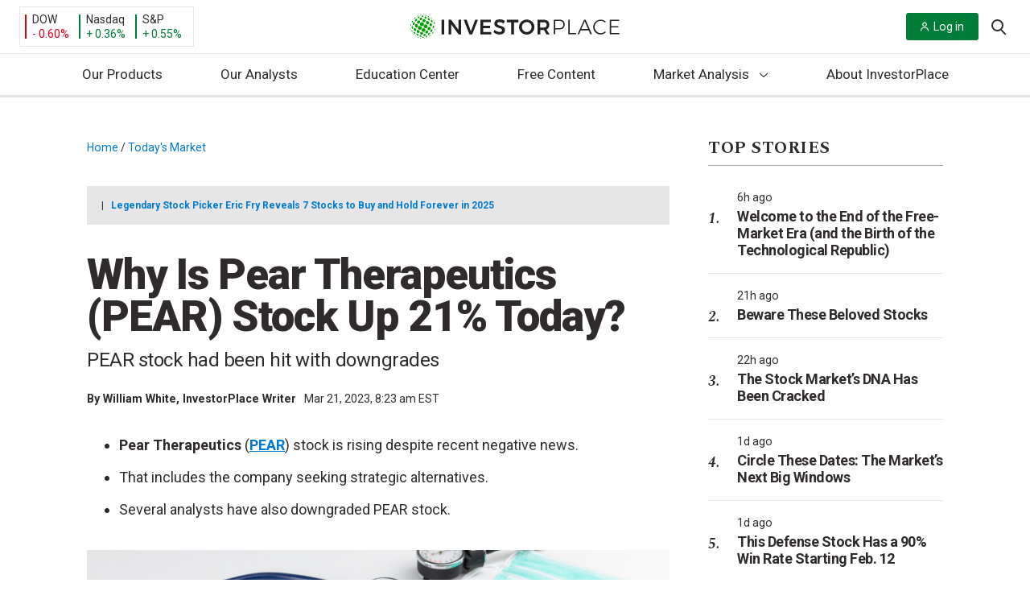

--- FILE ---
content_type: text/css
request_url: https://investorplace.com/wp-content/mu-plugins/investorplace/dist/css/frontend-style.css?ver=20251121
body_size: 1723
content:
@-webkit-keyframes spinner-rotation{0%{-webkit-transform:rotate(0deg);transform:rotate(0deg)}to{-webkit-transform:rotate(1turn);transform:rotate(1turn)}}@keyframes spinner-rotation{0%{-webkit-transform:rotate(0deg);transform:rotate(0deg)}to{-webkit-transform:rotate(1turn);transform:rotate(1turn)}}.grader-search{background-image:url(search-bg.svg),linear-gradient(90.25deg,#0c0842,#00a94c);background-position:100% 0;background-repeat:no-repeat;font-family:Roboto;position:relative;width:100%}.grader-search .container{display:-webkit-box;display:-ms-flexbox;display:flex;width:100%;-webkit-box-align:center;-ms-flex-align:center;align-items:center;-webkit-box-pack:start;-ms-flex-pack:start;-webkit-box-sizing:border-box;box-sizing:border-box;color:#fff;font-size:20px;gap:24px;justify-content:flex-start;padding-bottom:16px;padding-top:16px;text-align:center}.grader-search .container .close{display:none}.grader-search .container .gap{-webkit-box-flex:1;-ms-flex:1 1 auto;flex:1 1 auto}.search-grade-parent{--search-width:440px;--max-grade-lines:7;--grade-response-padding:12px;--grade-line-height:48px;--bg-opacity:"50";--border-opacity:"a0"}@media screen and (max-width:1120px){.search-grade-parent{--search-width:400px}.search-grade-parent .search-parent-text{min-width:260px;width:260px}.search-grade-parent .title{max-width:200px}}@media screen and (max-width:768px){.search-grade-parent .container:focus-within{--search-width:100%;gap:8px}.search-grade-parent .container:focus-within .search-parent-text{display:none}.search-grade-parent .container:focus-within .close{cursor:pointer;display:block}.search-grade-parent .search-parent:not(:focus-within) .search{max-width:40px;padding:10px;-ms-flex-item-align:end;align-self:flex-end}.search-grade-parent .search-parent:not(:focus-within) .search svg{position:absolute}.search-grade-parent .search-parent:not(:focus-within) .search label{height:100%;position:absolute;width:100%}.search-grade-parent .search-parent:not(:focus-within) .search-input::-webkit-input-placeholder{opacity:0}.search-grade-parent .search-parent:not(:focus-within) .search-input::-moz-placeholder{opacity:0}.search-grade-parent .search-parent:not(:focus-within) .search-input:-ms-input-placeholder{opacity:0}.search-grade-parent .search-parent:not(:focus-within) .search-input::-ms-input-placeholder{opacity:0}.search-grade-parent .search-parent:not(:focus-within) .search-input::placeholder{opacity:0}.search-grade-parent .search-parent:not(:focus-within) .search-input{height:100%;position:absolute;width:100%;z-index:100}}.search-grade-parent .search-parent-text{display:-webkit-box;display:-ms-flexbox;display:flex;-webkit-box-align:center;-ms-flex-align:center;align-items:center;-webkit-box-orient:horizontal;-webkit-box-direction:normal;color:#fff;-ms-flex-direction:row;flex-direction:row;-ms-flex-wrap:wrap;flex-wrap:wrap;font-size:20px;gap:0 10px;line-height:20px}.search-grade-parent .search-parent-text .logo{height:14px;left:71px;-o-object-fit:cover;object-fit:cover;position:absolute;top:9px;width:187.3px}.search-grade-parent .search-parent{max-width:var(--search-width);-webkit-box-orient:vertical;-webkit-box-direction:normal;-ms-flex-direction:column;flex-direction:column;-webkit-box-align:start;-ms-flex-align:start;align-items:flex-start;color:#555;z-index:3}.search-grade-parent .search-parent,.search-grade-parent .search-parent .search{display:-webkit-box;display:-ms-flexbox;display:flex;font-size:14px;gap:8px;position:relative;text-align:left;width:100%}.search-grade-parent .search-parent .search{background-color:hsla(0,0%,100%,.32);border:1px solid hsla(0,0%,100%,.64);border-radius:4px;-webkit-box-sizing:border-box;box-sizing:border-box;height:40px;-webkit-box-align:center;-ms-flex-align:center;align-items:center;color:#fff;padding:10px 20px}.search-grade-parent .search-parent .search:focus-within,.search-grade-parent .search-parent .search:hover{background-color:hsla(0,0%,100%,.16);border:1px solid #66ce66;caret-color:#66ce66}.search-grade-parent .search-parent .search:focus-within{border:2px solid #66ce66;-webkit-box-shadow:0 0 0 2px rgba(102,206,102,.32);box-shadow:0 0 0 2px rgba(102,206,102,.32)}.search-grade-parent .search-parent .search label{height:100%;line-height:140%;margin:0;width:100%}.search-grade-parent .search-parent .search .search-input{background:transparent;border:0 none;color:#fff;font-size:14px;height:100%;padding:0;position:relative}.search-grade-parent .search-parent .search .search-input:focus{font-weight:500;outline:none;outline-offset:0}.search-grade-parent .search-parent .search .search-input:focus::-webkit-input-placeholder{opacity:0}.search-grade-parent .search-parent .search .search-input:focus::-moz-placeholder{opacity:0}.search-grade-parent .search-parent .search .search-input:focus:-ms-input-placeholder{opacity:0}.search-grade-parent .search-parent .search .search-input:focus::-ms-input-placeholder{opacity:0}.search-grade-parent .search-parent .search .search-input:focus::placeholder{opacity:0}.search-grade-parent .search-parent .search .search-input::-webkit-input-placeholder{color:#fff}.search-grade-parent .search-parent .search .search-input::-moz-placeholder{color:#fff}.search-grade-parent .search-parent .search .search-input:-ms-input-placeholder{color:#fff}.search-grade-parent .search-parent .search .search-input::-ms-input-placeholder{color:#fff}.search-grade-parent .search-parent .search .search-input::placeholder{color:#fff}.search-grade-parent .search-parent .search .spinner{-webkit-animation:spinner-rotation 1s linear infinite;animation:spinner-rotation 1s linear infinite;border:2px solid #fff;border-bottom:2px solid transparent;border-radius:50%;-webkit-box-sizing:border-box;box-sizing:border-box;height:16px;width:16px;-webkit-box-flex:0;-ms-flex:0 0 16px;flex:0 0 16px;visibility:hidden}.search-grade-parent .search-grade-response{background-color:#fff;border-radius:4px;border-top:3px solid #00ad00;-webkit-box-shadow:0 2px 4px rgba(0,0,0,.25);box-shadow:0 2px 4px rgba(0,0,0,.25);-webkit-box-sizing:border-box;box-sizing:border-box;display:-webkit-box;display:-ms-flexbox;display:flex;margin:0!important;overflow-y:auto;position:absolute;width:var(--search-width);-webkit-box-orient:vertical;-webkit-box-direction:normal;-ms-flex-direction:column;flex-direction:column;-webkit-box-align:start;-ms-flex-align:start;align-items:flex-start;color:#2f2a2b;font-family:Roboto;font-size:14px;max-height:calc(var(--grade-response-padding)*2 + var( --grade-line-height)*var(--max-grade-lines));padding:var(--grade-response-padding) 0;scrollbar-gutter:stable;scrollbar-width:thin;text-align:left}.search-grade-parent .search-grade-response:empty{display:none}.search-grade-parent .dropdown-item{display:-webkit-box;display:-ms-flexbox;display:flex;min-height:var(--grade-line-height);position:relative;width:100%;-webkit-box-align:center;-ms-flex-align:center;align-items:center;-webkit-box-sizing:border-box;box-sizing:border-box;color:#2f2a2b;cursor:pointer;font-family:Roboto;font-size:14px;gap:8px;padding:0 16px;text-align:left}.search-grade-parent .dropdown-item:hover{background-color:#f6f6f6}.search-grade-parent .symbol-parent{-webkit-box-flex:1;display:-webkit-box;display:-ms-flexbox;display:flex;-ms-flex:1 1 auto;flex:1 1 auto;-webkit-box-align:center;-ms-flex-align:center;align-items:center;-ms-flex-wrap:nowrap;flex-wrap:nowrap;gap:4px}.search-grade-parent .symbol-parent .symbol{font-weight:500;line-height:20px;position:relative}.search-grade-parent .symbol-parent .exchange{color:#5d5d5d;line-height:20px;position:relative}.search-grade-parent .title{-webkit-box-flex:1;-ms-flex:1 1 auto;flex:1 1 auto;line-height:20px;overflow:hidden;padding-left:8px;position:relative;text-align:right;text-overflow:ellipsis;white-space:nowrap}.search-grade-parent .a{--background-color:#e3f9ff;--border-color:#146378;--text-color:#146378}.search-grade-parent .b{--background-color:#e4fff1;--border-color:#0b8644;--text-color:#0b8644}.search-grade-parent .c{--background-color:#fff0e7;--border-color:#c74a04;--text-color:#c74a04}.search-grade-parent .d{--background-color:#ffeced;--border-color:#c4161c;--text-color:#c4161c}.search-grade-parent .f{--background-color:#ffeaed;--border-color:#650113;--text-color:#650113}.search-grade-parent .n-a{--background-color:#f1f2f4;--border-color:#7e7d95;--text-color:#7e7d95;font-size:2.5rem}.search-grade-parent .grade-label-letter{-webkit-box-flex:0;background-color:var(--background-color);border:.5px solid color-mix(in srgb,var(--border-color) 10%,transparent);border-radius:2px;-webkit-box-sizing:border-box;box-sizing:border-box;-ms-flex:0 1 auto;flex:0 1 auto;height:32px;width:32px;-webkit-box-align:center;-ms-flex-align:center;align-items:center;-webkit-box-pack:center;-ms-flex-pack:center;font-size:16px;justify-content:center;min-width:32px;padding:4px 8px}.search-grade-parent .grade-label-letter .grade{color:var(--text-color);line-height:24px;position:relative}
